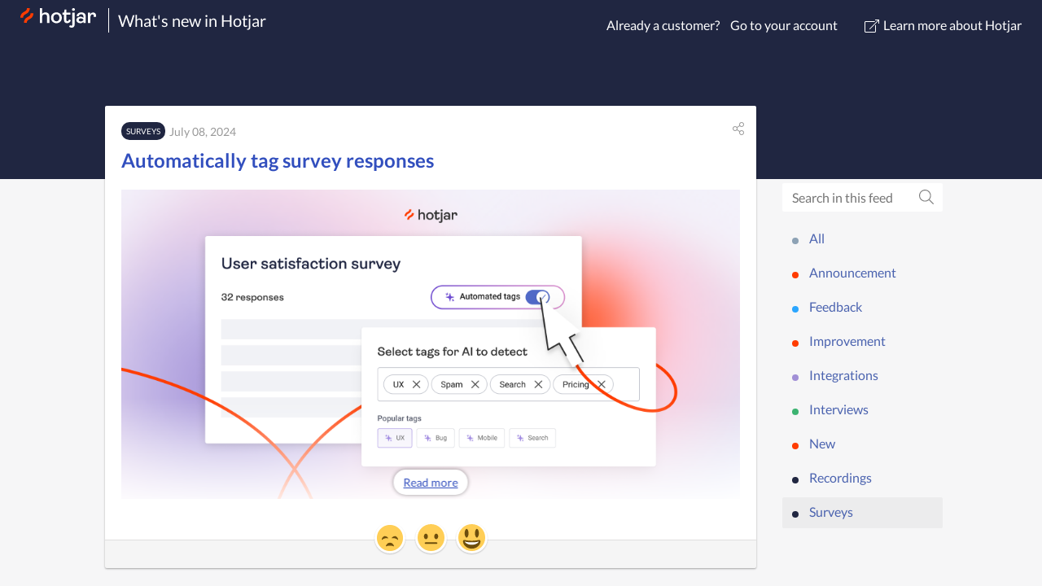

--- FILE ---
content_type: text/html;charset=utf-8
request_url: https://www.hotjar.com/updates/en?category=surveys&role=s_HCWoPasV913%3Bs_iSDiKvEm1499%3Bs_pJcjHVwD740%3Bs_OAVVeiyc1497%3Bs_FGIHmgxX20931%3Bs_BBKvqAbk2285%3Bs_mqLymRsT1519
body_size: 7970
content:


<!DOCTYPE html>
<html lang="en" data-powered-by="====  Powered by Beamer - www.getbeamer.com  ====">
<head>
<!-- Metatags -->


<meta charset="utf-8">

<meta http-equiv="Content-Security-Policy" content="upgrade-insecure-requests">

<META HTTP-EQUIV="CACHE-CONTROL" CONTENT="max-age=60, public">
<title>What's new in Hotjar</title>
<meta name="description" content="Hotjar makes it easy to go beyond traditional web analytics and understand what users are really doing on your site.. Changelog and newsfeed.">
<meta name="keywords" content="What's, Hotjar, changelog, newsfeed, feed, news, roadmap">
<meta name="referrer" content="always">
<meta lang='en'>


<link rel="alternate" hreflang='en' href="en" />

<link rel="alternate" hreflang='de' href="de" />

<link rel="alternate" hreflang='es' href="es" />

<link rel="alternate" hreflang='br' href="br" />


<meta http-equiv="content-type" content="text/html; charset=utf-8">
<meta http-equiv="content-language" content="en">
<meta name="viewport" content="width=device-width, initial-scale=1">
<link rel="canonical" href="https://www.hotjar.com/updates/en"> 


<meta content="index, follow">


<!-- Open Graph -->
<meta property="og:locale" content="en">
<meta property="og:title" content="What's new in Hotjar">
<meta property="og:url" content="https://www.hotjar.com/updates/en">
<meta property="og:site_name" content="What's new in Hotjar">
<meta property="og:description" content="Hotjar makes it easy to go beyond traditional web analytics and understand what users are really doing on your site.">
<meta property="og:type" content="article">

	<meta property="og:image" content="https://static.getbeamer.com/zeKLgqli17986/logo_5601.png">



<meta property="fb:app_id" content="213351392791601"/>

<!-- Twitter Card -->

	<meta name="twitter:card" content="summary_large_image">



<meta name="twitter:description" content="Hotjar makes it easy to go beyond traditional web analytics and understand what users are really doing on your site.">
<meta name="twitter:title" content="What's new in Hotjar">

	<meta name="twitter:image" content="https://static.getbeamer.com/zeKLgqli17986/logo_5601.png">


<link href="https://app.getbeamer.com/styles/styles.css?v=5" rel="stylesheet" type="text/css" />
<style type="text/css">
	


.featureTitle a, .featureAction a, .featureContent a {
	color: #324fbe !important;
}



body:not(.inapp) .header, body:not(.inapp) .news .cover, body:not(.inapp) .modeTab.widgetMode {
	background-color: #202641 !important;
}


.headerTitle, .headerTitle a, .headerMention a, .headerSubtitle, body:not(.inapp) .modeTab .modeButton {
	color: #ffffff !important;
}
.headerClose svg, .headerNav svg {
	fill: #ffffff !important;
}
.actionlist .subscribeAction a.actionlink, .actionlist .requestAction a.actionlink, .actionList #createButton a.actionlink {
	color: #ffffff !important;
	border-color: #ffffff !important;
}
.actionlist .subscribeAction a.actionlink:hover, .actionlist .requestAction a.actionlink:hover, .actionList #createButton a.actionlink:hover {
	background: #ffffff !important;
	color: #202641 !important;
}


.headerTitle, .headerSubtitle, .featureTitle {
	font-size: 20px !important;
}


.feature, .feedbackSubmited {
	color: #1c1c1c !important;
}


.feature {
	background: #ffffff !important;
}
.feature.hasReadMore .featureContent:after {
	background: transparent;
	background: -webkit-gradient(linear, left top, left bottom, from(rgba(255,255,255,0)), to(#ffffff));
	background: -webkit-linear-gradient(top, rgba(255,255,255,0), #ffffff);
	background: -moz-linear-gradient(top, rgba(255,255,255,0), #ffffff);
	background: -o-linear-gradient(top, rgba(255,255,255,0), #ffffff);
	background: linear-gradient(top, rgba(255,255,255,0), #ffffff);
	filter: progid:DXImageTransform.Microsoft.gradient( startColorstr='#ffffff', endColorstr='#ffffff', GradientType=0);
	-ms-filter: "filter: progid:DXImageTransform.Microsoft.gradient( startColorstr='#ffffff', endColorstr='#ffffff', GradientType=0);";
}


.news, .poweredFooter {
	background-color: #f6f6f7 !important;
}


.featureTitle a, .featureAction a {
	color: #324fbe !important;
}
.featureAction svg {
	fill: #324fbe !important;
}

.backButton {
	color: #324fbe !important;
}

.backButtonIcon {
	fill: #324fbe !important;
}


.featureDate .date, .featureDate span {
	color: #999999 !important;
}




.category.categoryNew, .catItem .ico.new {
	background: #ff3c00 !important;
}


.category.categoryImprovement, .catItem .ico.improvement {
	background: #ff3c00 !important;
}


.category.categoryFix, .catItem .ico.fix {
	background: #324fbe !important;
}


.category.categoryComingSoon, .catItem .ico.comingsoon {
	background: #a6a8b3 !important;
}


.category.categoryAnnouncement, .catItem .ico.announcement {
	background: #ff3c00 !important;
}


	
		
	
		
	
		
	
		
	
		
	
		
	
		
	
		
	



.featureContent, .featureAction {
	font-size: 16px !important;
}
.featureAction svg {
	width: 16px !important;
	height: 16px !important;
}


body.inapp .header, body.inapp .news .cover {
	background-color: #324fbe !important;
}



.standalone .header .publicLogo.custom {
	background-image: url('https://static.getbeamer.com/zeKLgqli17986/logo_5601.png')!important;
}


	
		body[data-link-mode="button"] .featureAction a {
			
			background: #202641 !important;
			
			
			color: #ffffff !important;
			
		}
		
		body[data-link-mode="button"] .featureAction a:hover,
		body[data-link-mode="button"] .featureAction a:active,
		body[data-link-mode="button"] .featureAction a:focus {	
			
			background: #202641 !important;
			filter: brightness(1.15);
			
			
			color: #ffffff !important;
				
		}
	
	.feature.boostedAnnouncementPopup .featureAction a {
		
		background: #202641 !important;
		
		
		color: #ffffff !important;
		
	}
	
	.feature.boostedAnnouncementPopup .featureAction a:hover,
	.feature.boostedAnnouncementPopup .featureAction a:active,
	.feature.boostedAnnouncementPopup .featureAction a:focus {	
		
		background: #202641 !important;
		filter: brightness(1.15);
		
		
		color: #ffffff !important;
			
	}

	.scrollPrompt {
		
		background: #202641 !important;
		
		
		color: #ffffff !important;
		
	}
	.scrollPrompt:hover {	
		
		background: #202641 !important;
		filter: brightness(1.15);
		
		
		color: #ffffff !important;
			
	}



	

	

	

	

	

	

	

	

</style>

	<link href="https://app.getbeamer.com/productCustomCss?product=zeKLgqli17986&_a=2848" rel="stylesheet" type="text/css" />


	<style media="screen" type="text/css">
		.header.standard {
		    visibility: hidden !important;
		}
	</style>

<link href="https://app.getbeamer.com/styles/public.css?v=f2" rel="stylesheet" type="text/css" />

	<link rel="shortcut icon" href="https://static.getbeamer.com/zeKLgqli17986/logo_small_5603.png" type="image/x-icon"/>




	<link rel="next" href="https://www.hotjar.com/updates/en?page=1" />


<script src="https://app.getbeamer.com/js/jquery/jquery-3.6.0.min.js" defer></script>

	<script src="https://app.getbeamer.com/js/perfect-scrollbar.jquery.min.js" defer></script>

<script type="text/javascript" src="https://app.getbeamer.com/js/scroll.jquery.js" defer></script>

	<script type="text/javascript" src="https://app.getbeamer.com/js/highlight.pack.js" defer></script>

<script type="text/javascript" src="https://app.getbeamer.com/js/emoji.js?v=4" defer></script>

<script type="text/javascript" src="https://app.getbeamer.com/js/mark.min.js" defer></script>
<script type="text/javascript" src="https://app.getbeamer.com/js/human.js?v=2" defer></script>
<script type="text/javascript" src="https://app.getbeamer.com/js/beamer.js?v=9" onload="BeamerEmbed.init(true, false, true);" defer></script>

<script>
	
	var _changelogView = true;
	var _roadmapView = false;
	var _featureRequestsView = false;
	var _focus = false;
	var _comment = false;
	var _preview = "false";
	var _product_id = "zeKLgqli17986";
	var _lastViewDate = "2025-01-24T11:02:25.869Z";
	var _lastFeatureRequestsAccessDate = "";
	var _lastRoadmapAccessDate = "";
	var _ignoreUrlParameters = false;
	var _followLinks = true;
	var _hasNonLatinLanguage = false;
	
	
		var _featureMonth;
	
	
	
		var _forceFilter;
	
	
	
		var _theme;
	
	
	
		var _headerColor;
	
	
		var _standaloneLogoUrl = "https:\/\/static.getbeamer.com\/zeKLgqli17986\/logo_5601.png";
	
	
	
	
		var _productName;
	
	
		var _language = "EN";
	
	
	
		var _userId = 'bd4259d2-9024-4f7b-9186-37fe36e10e59';
	
	
	
	
	
	
		var _customUserId;
	
	
		var _category = "surveys";
	
	
	
		var _publicPage = true;
	
	
	
		var _post = "false";
	
	
	
		var _basePath = "https://www.hotjar.com/updates/en";
	
	
	
		var _featureRequestsBasePath = "https://www.hotjar.com/updates/ideas/en";
	
	
	
		var _roadmapBasePath = "https://www.hotjar.com/updates/roadmap/en";
	
	
	
	
		var _postUrl;
	
	
	
		var _search;
	
	
	
		var _sort;
	
	var _hasEmail = false;
	
	
		var _noPostsLabel = "No posts to display yet";
	
	
	var _noFeatureRequestsLabel = "No ideas to display yet";
	var _shouldLoadNews = true;
	var _page = 0;
	var _inApp = false;
	var _addUtmParameters = true;
	var _feedbackEmpty = "Comment can\'t be empty";
	var _useCustomPushDomain = false;
	var _multilineFeedback = false;
	var _enableAutofocusComments = true;

	var _showEmailPrompt = false;
	var _accessibilityMode = false;
	var _forceNativeScroll = false;
	
	
		var _descriptionId;
	
	
	
	
		var _shouldInitContainerScroll = true;
	
	
</script>

	<script>
    (function(h,o,t,j,a,r){
        h.hj=h.hj||function(){(h.hj.q=h.hj.q||[]).push(arguments)};
        h._hjSettings={hjid:3053881,hjsv:6};
        a=o.getElementsByTagName('head')[0];
        r=o.createElement('script');r.async=1;
        r.src=t+h._hjSettings.hjid+j+h._hjSettings.hjsv;
        a.appendChild(r);
    })(window,document,'https://static.hotjar.com/c/hotjar-','.js?sv=');
</script>

</head>
<body class="standalone " data-link-mode="button" data-mode="changelog">
	
	
		<div class="header dark solid headerPro">
 	<a class="headerProHeading" href="https://www.hotjar.com/updates/">
	 	<div class="headerProLogo">
			<svg width="93" height="24" viewBox="0 0 93 24" fill="none" xmlns="http://www.w3.org/2000/svg">
<path d="M6.59447 7.3608C8.6715 6.20285 11.5162 4.61658 11.5162 0H8.07163C8.07163 2.58299 6.81853 3.2816 4.92168 4.33915C2.84466 5.49753 0 7.08309 0 11.7001H3.44452C3.44452 9.11696 4.69762 8.41836 6.59447 7.3608Z" fill="#FF3C00"/>
<path d="M12.5558 6.29993C12.5558 8.88306 11.3027 9.58166 9.40581 10.6391C7.32934 11.797 4.48413 13.383 4.48413 18H7.92851C7.92851 15.4169 9.18161 14.7183 11.0785 13.6607C13.1555 12.5028 16 10.9169 16 6.29993H12.5558Z" fill="#FF3C00"/>
<path d="M24 18.1962V0.0261841H26.8392V7.18953C27.7332 5.86542 29.0742 5.20314 30.862 5.20267C32.3869 5.20267 33.5657 5.65144 34.3985 6.54898C35.2312 7.44652 35.6476 8.69708 35.6477 10.3007V18.1962H32.8085V10.6928C32.8085 8.61898 31.8795 7.58193 30.0213 7.58165C29.0921 7.58165 28.3296 7.86052 27.7339 8.41826C27.1383 8.976 26.8402 9.76033 26.8396 10.7713V18.1959L24 18.1962Z" fill="white"/>
<path d="M49.0649 16.6279C47.8029 17.8828 46.2166 18.5102 44.306 18.5102C42.3955 18.5102 40.8047 17.8828 39.5337 16.6279C38.2628 15.3729 37.6273 13.7779 37.6274 11.8429C37.6275 9.90786 38.2629 8.31754 39.5337 7.07192C40.8045 5.82601 42.3953 5.20292 44.306 5.20264C46.2168 5.20235 47.8031 5.82545 49.0649 7.07192C50.3272 8.31829 50.9583 9.90861 50.9582 11.8429C50.9581 13.7771 50.327 15.3721 49.0649 16.6279ZM41.6109 15.0329C42.2853 15.8172 43.1837 16.2094 44.306 16.2094C45.4284 16.2094 46.3267 15.8172 47.001 15.0329C47.6756 14.2487 48.013 13.1853 48.0133 11.8429C48.0133 10.5184 47.6715 9.46393 46.9879 8.6795C46.3043 7.89507 45.4104 7.5029 44.306 7.503C43.184 7.503 42.2856 7.89079 41.6109 8.66638C40.9363 9.44196 40.5988 10.5006 40.5986 11.8423C40.5986 13.1853 40.9361 14.2489 41.6109 15.0329Z" fill="white"/>
<path d="M57.5312 18.5098C54.9191 18.5098 53.6131 17.1154 53.6131 14.3267V7.8954H51.6416V5.51642H53.6925L54.3499 1.77856H56.4793V5.51642H61.5539V7.8954H56.4795V14.2484C56.4795 15.4163 56.909 16.0002 57.7678 16.0001C58.5739 16.0001 59.3013 15.268 59.9501 13.8039L62.1589 14.9282C61.0718 17.3162 59.5292 18.5101 57.5312 18.5098Z" fill="white"/>
<path d="M63.0709 24C61.8088 24 60.7658 23.6514 59.942 22.9542L60.9938 20.7321C61.5023 21.3243 62.0545 21.6208 62.6503 21.6213C63.439 21.6213 63.8334 21.1159 63.8334 20.1051V5.5164H66.6725V20.1566C66.6725 21.5162 66.3351 22.4966 65.6602 23.0978C64.9854 23.699 64.1223 23.9997 63.0709 24ZM65.2532 3.37243C64.7864 3.38818 64.3325 3.21896 63.9911 2.90197C63.8269 2.74811 63.6975 2.56134 63.6114 2.35401C63.5254 2.14669 63.4845 1.92354 63.4917 1.69935C63.4854 1.47333 63.5266 1.24848 63.6125 1.03915C63.6985 0.829825 63.8275 0.64062 63.9911 0.483608C64.3344 0.172467 64.7821 0 65.2466 0C65.7111 0 66.1589 0.172467 66.5022 0.483608C66.6693 0.638668 66.8014 0.827208 66.8898 1.03678C66.9781 1.24635 67.0208 1.47218 67.0149 1.69935C67.0191 1.92242 66.9755 2.14381 66.8871 2.34887C66.7987 2.55393 66.6675 2.73798 66.5022 2.88884C66.3363 3.04723 66.1405 3.17148 65.9262 3.25446C65.7119 3.33745 65.4832 3.37754 65.2532 3.37243Z" fill="white"/>
<path d="M73.7248 18.5099C72.2696 18.5099 71.0908 18.1483 70.1883 17.425C69.2859 16.7017 68.8345 15.7303 68.8344 14.5106C68.8344 13.3952 69.3032 12.4495 70.241 11.6735C71.1788 10.8974 72.3576 10.5096 73.7773 10.5101C75.2323 10.5101 76.4593 10.972 77.4585 11.8958V10.3531C77.4585 9.44712 77.2262 8.74559 76.7616 8.24854C76.297 7.7515 75.6353 7.50312 74.7766 7.5034C73.0413 7.5034 71.9633 8.38353 71.5425 10.1438L68.9394 9.59486C69.2896 8.23546 69.982 7.1636 71.0167 6.37926C72.0514 5.59493 73.3397 5.20276 74.8816 5.20276C76.5646 5.20276 77.8924 5.64287 78.8651 6.5231C79.8378 7.40332 80.3243 8.68866 80.3244 10.3791V18.1963H77.5635V16.6012C76.6342 17.8739 75.3547 18.5101 73.7248 18.5099ZM74.2501 16.4184C75.5122 16.4184 76.5817 15.791 77.4583 14.5362V14.1436C76.5816 13.0979 75.5122 12.5751 74.2501 12.5751C73.514 12.5751 72.9177 12.7539 72.4614 13.1115C72.2457 13.2696 72.0711 13.4766 71.9522 13.7153C71.8332 13.954 71.7734 14.2176 71.7777 14.484C71.7708 14.7531 71.8279 15.0201 71.9445 15.2632C72.061 15.5063 72.2336 15.7185 72.4483 15.8826C72.8962 16.2399 73.497 16.4185 74.2506 16.4184H74.2501Z" fill="white"/>
<path d="M83.0876 18.1962V5.51644H85.8485V7.71249C86.5494 6.10909 87.7589 5.30735 89.4769 5.30725C90.4933 5.30725 91.3347 5.63839 92.0011 6.30068C92.6676 6.96297 93.0005 7.85185 92.9999 8.96733C92.9929 9.63495 92.8775 10.2971 92.6581 10.9281L90.0551 10.6667C90.1085 10.3202 90.1436 9.97115 90.1602 9.62101C90.1602 8.31384 89.6169 7.66021 88.5302 7.66012C87.7938 7.66012 87.1759 8.04791 86.6765 8.8235C86.1771 9.59908 85.9273 10.6231 85.927 11.8955V18.1962H83.0876Z" fill="white"/>
</svg>
</div>
		<div class="headerProTitle">What's new in Hotjar</div>
	</a>
	<div class="headerProActions">
		<span class="headerProAction">
			Already a customer? <a class="custom_header_link_underline" href="https://insights.hotjar.com/login">Go to your account</a>
		</span>
		<span class="headerProAction">
			<a href="https://www.hotjar.com/">
				<div class="headerProIcon">
					<svg version="1.1" id="Layer_1" xmlns="http://www.w3.org/2000/svg" xmlns:xlink="http://www.w3.org/1999/xlink" x="0px" y="0px" viewBox="0 0 33.8 30" style="enable-background:new 0 0 33.8 30;" xml:space="preserve">
						<path d="M11.5,22c-0.3-0.3-0.3-0.7,0-1L30.4,2l0,0l-5.3,0c-0.4,0-0.7-0.3-0.7-0.7V0.7c0-0.4,0.3-0.7,0.7-0.7l8,0 c0.4,0,0.7,0.3,0.7,0.7l0,8c0,0.4-0.3,0.7-0.7,0.7h-0.6c-0.4,0-0.7-0.3-0.7-0.7l0-5.3l0,0L12.8,22.3c-0.3,0.3-0.7,0.3-1,0L11.5,22 L11.5,22z M25,12.8l-0.5,0.5c-0.1,0.1-0.2,0.3-0.2,0.5v13.4c0,0.5-0.4,0.9-0.9,0.9H2.8c-0.5,0-0.9-0.4-0.9-0.9V6.6 c0-0.5,0.4-0.9,0.9-0.9h19.9c0.2,0,0.4-0.1,0.5-0.2L23.7,5c0.4-0.4,0.1-1.2-0.5-1.2H2.8C1.3,3.8,0,5,0,6.6v20.6 C0,28.7,1.3,30,2.8,30h20.6c1.6,0,2.8-1.3,2.8-2.8V13.3C26.2,12.7,25.5,12.4,25,12.8z"/>
					</svg>
				</div>
				Learn more about Hotjar
			</a>
		</span>
	</div>
</div>
	
	<div class="header dark standard solid">
		<nav class="nav actions">
			<div class="actionsContent">
				
				
					
					
						<a class="publicLogo custom" href="https://www.hotjar.com/updates/en" aria-label="Hotjar"></a>
					
				
				<ul class="actionlist">
					
						<li class="action searchAction">
							<div class="headerNav" tabindex=0 onclick="BeamerEmbed.showSearch();" onkeypress="BeamerEmbed.showSearch();" role="button" aria-label="Search">
								<svg version="1.1" id="Layer_1" xmlns="http://www.w3.org/2000/svg" xmlns:xlink="http://www.w3.org/1999/xlink" x="0px" y="0px" width="26px" height="26px" viewBox="0 0 26 26" enable-background="new 0 0 26 26" xml:space="preserve">
									<path d="M23.849,22.147l-5.218-5.217c-0.097-0.099-0.225-0.15-0.365-0.15H17.7c1.354-1.568,2.174-3.609,2.174-5.844
									C19.874,6,15.874,2,10.937,2C6,2,2,6,2,10.937c0,4.938,4,8.938,8.937,8.938c2.234,0,4.275-0.82,5.844-2.174v0.565
									c0,0.141,0.058,0.269,0.15,0.365l5.217,5.218c0.2,0.201,0.527,0.201,0.73,0l0.971-0.971C24.05,22.675,24.05,22.348,23.849,22.147z
									 M10.937,17.812c-3.798,0-6.875-3.076-6.875-6.875c0-3.798,3.077-6.875,6.875-6.875c3.799,0,6.875,3.077,6.875,6.875
									C17.812,14.735,14.735,17.812,10.937,17.812z"></path>
								</svg>
							</div>
						</li>
					
					
					
					
						
							<li class="action">
								<select name="language" id="language" class="langSelect" onchange="BeamerEmbed.selectLanguage(this);">
    <option value="EN" selected="selected">EN</option>
    <option value="DE">DE</option>
    <option value="ES">ES</option>
    <option value="BR">BR</option>


</select>


							</li>
						
                        
                        
						
					
					
				</ul>
			</div>
		</nav>
		<h1 class="headerTitle">
			
			
			
				
				
					<a href="https://www.hotjar.com/updates/en">
						
							What's new in
						
						
						
							
							
								 Hotjar
							
						
					</a>
				
				
			
		</h1>
		<h2 class="headerSubtitle">
			
				
					Hotjar makes it easy to go beyond traditional web analytics and understand what users are really doing on your site.
				
				
				
			
		</h2>
	</div>
	
		<div class="streamSearch">
			<div class="streamSearchBack" onclick="clearSearch();" onkeypress="clearSearch();" tabindex="0" role="button" aria-label="Clear search">
				<svg version="1.1" id="Layer_1" xmlns="http://www.w3.org/2000/svg" xmlns:xlink="http://www.w3.org/1999/xlink" x="0px" y="0px" width="26px" height="26px" viewBox="0 0 26 26" enable-background="new 0 0 26 26" xml:space="preserve">
					<path d="M7.756,1.935L6.75,2.94c-0.238,0.238-0.238,0.624,0,0.861L15.927,13L6.75,22.198
					c-0.238,0.237-0.238,0.624,0,0.861l1.006,1.006c0.238,0.237,0.624,0.237,0.861,0l10.635-10.634c0.237-0.238,0.237-0.625,0-0.862
					L8.617,1.935C8.379,1.697,7.994,1.697,7.756,1.935z"></path>
				</svg>
			</div>
			
			
				
					
				
				
			
	    	<input type="text" class="streamSearchInput" onfocus='BeamerEmbed.showSearch();' placeholder="Search in this feed" aria-label="Search in this feed">
	    	
	    		<div class="streamSearchIcon">
					<svg version="1.1" id="Layer_1" xmlns="http://www.w3.org/2000/svg" xmlns:xlink="http://www.w3.org/1999/xlink" x="0px" y="0px" width="26px" height="26px" viewBox="0 0 26 26" enable-background="new 0 0 26 26" xml:space="preserve">
						<path d="M23.849,22.147l-5.218-5.217c-0.097-0.099-0.225-0.15-0.365-0.15H17.7c1.354-1.568,2.174-3.609,2.174-5.844
						C19.874,6,15.874,2,10.937,2C6,2,2,6,2,10.937c0,4.938,4,8.938,8.937,8.938c2.234,0,4.275-0.82,5.844-2.174v0.565
						c0,0.141,0.058,0.269,0.15,0.365l5.217,5.218c0.2,0.201,0.527,0.201,0.73,0l0.971-0.971C24.05,22.675,24.05,22.348,23.849,22.147z
						 M10.937,17.812c-3.798,0-6.875-3.076-6.875-6.875c0-3.798,3.077-6.875,6.875-6.875c3.799,0,6.875,3.077,6.875,6.875
						C17.812,14.735,14.735,17.812,10.937,17.812z"></path>
					</svg>
					<svg onclick="clearSearchInput();" xmlns="http://www.w3.org/2000/svg" width="24" height="24" viewBox="0 0 24 24">
						<path d="M19 6.41L17.59 5 12 10.59 6.41 5 5 6.41 10.59 12 5 17.59 6.41 19 12 13.41 17.59 19 19 17.59 13.41 12z"></path>
						<path d="M0 0h24v24H0z" fill="none"></path>
					</svg>
		    	</div>
	    	
	    	
	    </div>
	
	<div class="panel" id="panel-nav">
		<nav class="nav streamNav">
			
			
				

<div class="streamCats singleCategory">
    <ul class="streamCatsList">
    	 
    		
    			<li class="catItem">
			    	<a class="catItemLink" href="https://www.hotjar.com/updates/en?all&role=s_HCWoPasV913%3Bs_iSDiKvEm1499%3Bs_vpHgYNpM22169%3Bs_pJcjHVwD740%3Bs_OAVVeiyc1497%3Bs_FGIHmgxX20931%3Bs_XEUvmyLg48060%3Bs_CKbosmFb48061%3Bs_BBKvqAbk2285%3Bs_mqLymRsT1519%3Bs_LVwlmbqE21180"" href="javascript:void(0)">
			    		<i class="ico"></i>
			    		<span class="catItemName">
			    			
				    			All
				    		
				    		
			    		</span>
			    	</a>
			    </li>
    		
			
				
<li class="catItem category_announcement">
	
		<a class="category_announcement catItemLink" href="https://www.hotjar.com/updates/en?category=announcement&role=s_HCWoPasV913%3Bs_iSDiKvEm1499%3Bs_vpHgYNpM22169%3Bs_pJcjHVwD740%3Bs_OAVVeiyc1497%3Bs_FGIHmgxX20931%3Bs_XEUvmyLg48060%3Bs_CKbosmFb48061%3Bs_BBKvqAbk2285%3Bs_mqLymRsT1519%3Bs_LVwlmbqE21180" href="javascript:void(0)">
	
	
		
		
			
		
		
			<i class="ico announcement"></i>
		
		
		<span class="catItemName">
			
			
				announcement
			
		</span>
	</a>
</li>
			
				
<li class="catItem category_feedback">
	
		<a class="category_feedback catItemLink" href="https://www.hotjar.com/updates/en?category=feedback&role=s_HCWoPasV913%3Bs_iSDiKvEm1499%3Bs_vpHgYNpM22169%3Bs_pJcjHVwD740%3Bs_OAVVeiyc1497%3Bs_FGIHmgxX20931%3Bs_XEUvmyLg48060%3Bs_CKbosmFb48061%3Bs_BBKvqAbk2285%3Bs_mqLymRsT1519%3Bs_LVwlmbqE21180" href="javascript:void(0)">
	
	
		
			
		
		
		
			<i class="ico color-9" style="background: #2ba6ff;"></i>
		
		
		<span class="catItemName">
			
			
				feedback
			
		</span>
	</a>
</li>
			
				
<li class="catItem category_improvement">
	
		<a class="category_improvement catItemLink" href="https://www.hotjar.com/updates/en?category=improvement&role=s_HCWoPasV913%3Bs_iSDiKvEm1499%3Bs_vpHgYNpM22169%3Bs_pJcjHVwD740%3Bs_OAVVeiyc1497%3Bs_FGIHmgxX20931%3Bs_XEUvmyLg48060%3Bs_CKbosmFb48061%3Bs_BBKvqAbk2285%3Bs_mqLymRsT1519%3Bs_LVwlmbqE21180" href="javascript:void(0)">
	
	
		
		
			
		
		
			<i class="ico improvement"></i>
		
		
		<span class="catItemName">
			
			
				improvement
			
		</span>
	</a>
</li>
			
				
<li class="catItem category_integrations">
	
		<a class="category_integrations catItemLink" href="https://www.hotjar.com/updates/en?category=integrations&role=s_HCWoPasV913%3Bs_iSDiKvEm1499%3Bs_vpHgYNpM22169%3Bs_pJcjHVwD740%3Bs_OAVVeiyc1497%3Bs_FGIHmgxX20931%3Bs_XEUvmyLg48060%3Bs_CKbosmFb48061%3Bs_BBKvqAbk2285%3Bs_mqLymRsT1519%3Bs_LVwlmbqE21180" href="javascript:void(0)">
	
	
		
			
		
		
		
			<i class="ico color-3" style="background: #a18fd6;"></i>
		
		
		<span class="catItemName">
			
			
				integrations
			
		</span>
	</a>
</li>
			
				
<li class="catItem category_interviews">
	
		<a class="category_interviews catItemLink" href="https://www.hotjar.com/updates/en?category=interviews&role=s_HCWoPasV913%3Bs_iSDiKvEm1499%3Bs_vpHgYNpM22169%3Bs_pJcjHVwD740%3Bs_OAVVeiyc1497%3Bs_FGIHmgxX20931%3Bs_XEUvmyLg48060%3Bs_CKbosmFb48061%3Bs_BBKvqAbk2285%3Bs_mqLymRsT1519%3Bs_LVwlmbqE21180" href="javascript:void(0)">
	
	
		
			
		
		
		
			<i class="ico color-6" style="background: #3cb371;"></i>
		
		
		<span class="catItemName">
			
			
				interviews
			
		</span>
	</a>
</li>
			
				
<li class="catItem category_new">
	
		<a class="category_new catItemLink" href="https://www.hotjar.com/updates/en?category=new&role=s_HCWoPasV913%3Bs_iSDiKvEm1499%3Bs_vpHgYNpM22169%3Bs_pJcjHVwD740%3Bs_OAVVeiyc1497%3Bs_FGIHmgxX20931%3Bs_XEUvmyLg48060%3Bs_CKbosmFb48061%3Bs_BBKvqAbk2285%3Bs_mqLymRsT1519%3Bs_LVwlmbqE21180" href="javascript:void(0)">
	
	
		
		
			
		
		
			<i class="ico new"></i>
		
		
		<span class="catItemName">
			
			
				new
			
		</span>
	</a>
</li>
			
				
<li class="catItem category_recordings">
	
		<a class="category_recordings catItemLink" href="https://www.hotjar.com/updates/en?category=recordings&role=s_HCWoPasV913%3Bs_iSDiKvEm1499%3Bs_vpHgYNpM22169%3Bs_pJcjHVwD740%3Bs_OAVVeiyc1497%3Bs_FGIHmgxX20931%3Bs_XEUvmyLg48060%3Bs_CKbosmFb48061%3Bs_BBKvqAbk2285%3Bs_mqLymRsT1519%3Bs_LVwlmbqE21180" href="javascript:void(0)">
	
	
		
			
		
		
		
			<i class="ico color-8" style="background: #202641;"></i>
		
		
		<span class="catItemName">
			
			
				recordings
			
		</span>
	</a>
</li>
			
				
<li class="catItem category_surveys">
	
		<a class="category_surveys catItemLink active" href="https://www.hotjar.com/updates/en?category=surveys&role=s_HCWoPasV913%3Bs_iSDiKvEm1499%3Bs_vpHgYNpM22169%3Bs_pJcjHVwD740%3Bs_OAVVeiyc1497%3Bs_FGIHmgxX20931%3Bs_XEUvmyLg48060%3Bs_CKbosmFb48061%3Bs_BBKvqAbk2285%3Bs_mqLymRsT1519%3Bs_LVwlmbqE21180" href="javascript:void(0)">
	
	
		
			
		
		
		
			<i class="ico color-5" style="background: #202641;"></i>
		
		
		<span class="catItemName">
			
			
				surveys
			
		</span>
	</a>
</li>
			
			
		
    	
    </ul>
</div>

			
		</nav>
	</div>
	<div class="container" tabindex="-1">
		<div class="news">
			<div class="cover header dark solid"></div>
			<div class="stream">
				
				
					
					
					<div class="streamContent" role="list">
						
						
						<div id="firstResults">
							
							
								
								<div class="feature mockup">
	<div class="featureDate">
		<div class="category"></div>
		<span></span>
	</div>
	<h3 class="featureTitle">
		<a class="redirected"></a>
	</h3>
	<div class="featureContent"></div>
</div>
<div class="feature mockup">
	<div class="featureDate">
		<div class="category"></div>
		<span></span>
	</div>
	<h3 class="featureTitle">
		<a class="redirected"></a>
	</h3>
	<div class="featureContent"></div>
</div>
<div class="feature mockup">
	<div class="featureDate">
		<div class="category"></div>
		<span></span>
	</div>
	<h3 class="featureTitle">
		<a class="redirected"></a>
	</h3>
	<div class="featureContent"></div>
</div>
								
								
							
						</div>
					</div>	
					<nav class="nav streamNav sticky sticker"  style="margin-top:-35px;">
						
						
						
						    <div class="streamSearch">
						    	<input type="text" class="streamSearchInput" data-category="surveys" placeholder="Search in this feed">
						    	<div class="streamSearchIcon">
									<svg version="1.1" id="Layer_1" xmlns="http://www.w3.org/2000/svg" xmlns:xlink="http://www.w3.org/1999/xlink" x="0px" y="0px" width="40px" height="40px" viewBox="460 260 40 40" enable-background="new 460 260 40 40" xml:space="preserve"><path d="M499.738,297.637l-10.077-10.077c-0.18-0.18-0.414-0.273-0.664-0.273h-0.805c2.679-2.898,4.319-6.766,4.319-11.023 c0-8.976-7.272-16.249-16.249-16.249c-8.976,0-16.249,7.273-16.249,16.249c0,8.977,7.273,16.249,16.249,16.249 c4.258,0,8.125-1.641,11.023-4.312v0.797c0,0.25,0.102,0.484,0.273,0.663l10.077,10.078c0.367,0.367,0.961,0.367,1.328,0 l0.773-0.773C500.105,298.598,500.105,298.004,499.738,297.637z M476.263,290.012c-7.601,0-13.749-6.147-13.749-13.749 c0-7.601,6.148-13.749,13.749-13.749c7.602,0,13.749,6.148,13.749,13.749C490.012,283.864,483.864,290.012,476.263,290.012z"/></svg>
						    	</div>
						    </div>
						    

<div class="streamCats singleCategory">
    <ul class="streamCatsList">
    	 
    		
    			<li class="catItem">
			    	<a class="catItemLink" href="https://www.hotjar.com/updates/en?all&role=s_HCWoPasV913%3Bs_iSDiKvEm1499%3Bs_vpHgYNpM22169%3Bs_pJcjHVwD740%3Bs_OAVVeiyc1497%3Bs_FGIHmgxX20931%3Bs_XEUvmyLg48060%3Bs_CKbosmFb48061%3Bs_BBKvqAbk2285%3Bs_mqLymRsT1519%3Bs_LVwlmbqE21180"" href="javascript:void(0)">
			    		<i class="ico"></i>
			    		<span class="catItemName">
			    			
				    			All
				    		
				    		
			    		</span>
			    	</a>
			    </li>
    		
			
				
<li class="catItem category_announcement">
	
		<a class="category_announcement catItemLink" href="https://www.hotjar.com/updates/en?category=announcement&role=s_HCWoPasV913%3Bs_iSDiKvEm1499%3Bs_vpHgYNpM22169%3Bs_pJcjHVwD740%3Bs_OAVVeiyc1497%3Bs_FGIHmgxX20931%3Bs_XEUvmyLg48060%3Bs_CKbosmFb48061%3Bs_BBKvqAbk2285%3Bs_mqLymRsT1519%3Bs_LVwlmbqE21180" href="javascript:void(0)">
	
	
		
		
			
		
		
			<i class="ico announcement"></i>
		
		
		<span class="catItemName">
			
			
				announcement
			
		</span>
	</a>
</li>
			
				
<li class="catItem category_feedback">
	
		<a class="category_feedback catItemLink" href="https://www.hotjar.com/updates/en?category=feedback&role=s_HCWoPasV913%3Bs_iSDiKvEm1499%3Bs_vpHgYNpM22169%3Bs_pJcjHVwD740%3Bs_OAVVeiyc1497%3Bs_FGIHmgxX20931%3Bs_XEUvmyLg48060%3Bs_CKbosmFb48061%3Bs_BBKvqAbk2285%3Bs_mqLymRsT1519%3Bs_LVwlmbqE21180" href="javascript:void(0)">
	
	
		
			
		
		
		
			<i class="ico color-9" style="background: #2ba6ff;"></i>
		
		
		<span class="catItemName">
			
			
				feedback
			
		</span>
	</a>
</li>
			
				
<li class="catItem category_improvement">
	
		<a class="category_improvement catItemLink" href="https://www.hotjar.com/updates/en?category=improvement&role=s_HCWoPasV913%3Bs_iSDiKvEm1499%3Bs_vpHgYNpM22169%3Bs_pJcjHVwD740%3Bs_OAVVeiyc1497%3Bs_FGIHmgxX20931%3Bs_XEUvmyLg48060%3Bs_CKbosmFb48061%3Bs_BBKvqAbk2285%3Bs_mqLymRsT1519%3Bs_LVwlmbqE21180" href="javascript:void(0)">
	
	
		
		
			
		
		
			<i class="ico improvement"></i>
		
		
		<span class="catItemName">
			
			
				improvement
			
		</span>
	</a>
</li>
			
				
<li class="catItem category_integrations">
	
		<a class="category_integrations catItemLink" href="https://www.hotjar.com/updates/en?category=integrations&role=s_HCWoPasV913%3Bs_iSDiKvEm1499%3Bs_vpHgYNpM22169%3Bs_pJcjHVwD740%3Bs_OAVVeiyc1497%3Bs_FGIHmgxX20931%3Bs_XEUvmyLg48060%3Bs_CKbosmFb48061%3Bs_BBKvqAbk2285%3Bs_mqLymRsT1519%3Bs_LVwlmbqE21180" href="javascript:void(0)">
	
	
		
			
		
		
		
			<i class="ico color-3" style="background: #a18fd6;"></i>
		
		
		<span class="catItemName">
			
			
				integrations
			
		</span>
	</a>
</li>
			
				
<li class="catItem category_interviews">
	
		<a class="category_interviews catItemLink" href="https://www.hotjar.com/updates/en?category=interviews&role=s_HCWoPasV913%3Bs_iSDiKvEm1499%3Bs_vpHgYNpM22169%3Bs_pJcjHVwD740%3Bs_OAVVeiyc1497%3Bs_FGIHmgxX20931%3Bs_XEUvmyLg48060%3Bs_CKbosmFb48061%3Bs_BBKvqAbk2285%3Bs_mqLymRsT1519%3Bs_LVwlmbqE21180" href="javascript:void(0)">
	
	
		
			
		
		
		
			<i class="ico color-6" style="background: #3cb371;"></i>
		
		
		<span class="catItemName">
			
			
				interviews
			
		</span>
	</a>
</li>
			
				
<li class="catItem category_new">
	
		<a class="category_new catItemLink" href="https://www.hotjar.com/updates/en?category=new&role=s_HCWoPasV913%3Bs_iSDiKvEm1499%3Bs_vpHgYNpM22169%3Bs_pJcjHVwD740%3Bs_OAVVeiyc1497%3Bs_FGIHmgxX20931%3Bs_XEUvmyLg48060%3Bs_CKbosmFb48061%3Bs_BBKvqAbk2285%3Bs_mqLymRsT1519%3Bs_LVwlmbqE21180" href="javascript:void(0)">
	
	
		
		
			
		
		
			<i class="ico new"></i>
		
		
		<span class="catItemName">
			
			
				new
			
		</span>
	</a>
</li>
			
				
<li class="catItem category_recordings">
	
		<a class="category_recordings catItemLink" href="https://www.hotjar.com/updates/en?category=recordings&role=s_HCWoPasV913%3Bs_iSDiKvEm1499%3Bs_vpHgYNpM22169%3Bs_pJcjHVwD740%3Bs_OAVVeiyc1497%3Bs_FGIHmgxX20931%3Bs_XEUvmyLg48060%3Bs_CKbosmFb48061%3Bs_BBKvqAbk2285%3Bs_mqLymRsT1519%3Bs_LVwlmbqE21180" href="javascript:void(0)">
	
	
		
			
		
		
		
			<i class="ico color-8" style="background: #202641;"></i>
		
		
		<span class="catItemName">
			
			
				recordings
			
		</span>
	</a>
</li>
			
				
<li class="catItem category_surveys">
	
		<a class="category_surveys catItemLink active" href="https://www.hotjar.com/updates/en?category=surveys&role=s_HCWoPasV913%3Bs_iSDiKvEm1499%3Bs_vpHgYNpM22169%3Bs_pJcjHVwD740%3Bs_OAVVeiyc1497%3Bs_FGIHmgxX20931%3Bs_XEUvmyLg48060%3Bs_CKbosmFb48061%3Bs_BBKvqAbk2285%3Bs_mqLymRsT1519%3Bs_LVwlmbqE21180" href="javascript:void(0)">
	
	
		
			
		
		
		
			<i class="ico color-5" style="background: #202641;"></i>
		
		
		<span class="catItemName">
			
			
				surveys
			
		</span>
	</a>
</li>
			
			
		
    	
    </ul>
</div>

						
					</nav>
				
			</div>
		</div>
		
	</div>
	
	

	
		
	
	

	
	
	
		
		
			<script>
				(function(i,s,o,g,r,a,m){i['GoogleAnalyticsObject']=r;i[r]=i[r]||function(){
				(i[r].q=i[r].q||[]).push(arguments)},i[r].l=1*new Date();a=s.createElement(o),
				m=s.getElementsByTagName(o)[0];a.async=1;a.src=g;m.parentNode.insertBefore(a,m)
				})(window,document,'script','https://www.google-analytics.com/analytics.js','ga');
				
				
					ga('create', 'UA-51401671-1', 'auto', 'clientTracker');
				
				
				ga('clientTracker.send', 'pageview');
				
					ga('clientTracker.send', 'event', 'Beamer', 'open', 'Hotjar');
				

				var _isUsingGoogleAnalytics = true;
			</script>
		
	
	
	
		<link href="https://app.getbeamer.com/styles/highlight-js.css" rel="stylesheet" type="text/css">
	
</body>
</html>


--- FILE ---
content_type: text/html;charset=utf-8
request_url: https://app.getbeamer.com/loadMoreNews?app_id=zeKLgqli17986&language=EN&user_id=bd4259d2-9024-4f7b-9186-37fe36e10e59&category=surveys&publicPage=true&post=false&basePath=https%3A%2F%2Fwww.hotjar.com%2Fupdates%2Fen&standaloneLogoUrl=https%3A%2F%2Fstatic.getbeamer.com%2FzeKLgqli17986%2Flogo_5601.png
body_size: 7740
content:




	
	
	<div role="listitem" data-description-id="64745816" data-post-title="Automatically tag survey responses"  data-redirect-links="false" data-links-in-new-window="true"data-link="https://insights.hotjar.com/sites/*/surveys/responses?utm_source=beamer&amp;utm_medium=pa&amp;utm_squad=cm&amp;utm_campaign=automatedtags&amp;utm_content=cta" class="feature category_surveys july read hasLink hasShare" id="feature64103089">
		
			<div class="featureDate">
				
					
						
						
							
							<div class="category color-5" style="background: #202641;">
								
									Surveys
								
								
							</div>
						
					
				
				
				
				
					<span>July 08, 2024</span>
				
			</div>
		
		
		
			<div class="featureControls">
				
					<div class="social featureControl" data-action="share">
						<div class="socialShare" onclick="BeamerEmbed.showSocialMenu(this)" onkeypress="BeamerEmbed.showSocialMenu(this)" tabindex="0" role="button" title="Share" aria-label="Share ('Automatically tag survey responses')"></div>
						<div class="socialOverlay"></div>
						<div class="socialList">
							<ul>
								<li><a target="_blank" href="https://www.facebook.com/dialog/share?app_id=213351392791601&amp;display=page&amp;href=https%3A%2F%2Fwww.hotjar.com%2Fupdates%2Fen%2Fautomatically-tag-survey-responses" class="shareLink" data-social="facebook">Facebook</a></li>
								<li><a target="_blank" href="https://twitter.com/intent/tweet?text=Automatically+tag+survey+responses&amp;url=https%3A%2F%2Fwww.hotjar.com%2Fupdates%2Fen%2Fautomatically-tag-survey-responses" class="shareLink" data-social="twitter">X</a></li>
								<li><a target="_blank" href="https://www.linkedin.com/shareArticle?source=Beamer&amp;mini=true&amp;title=Automatically+tag+survey+responses&amp;summary=
    
        


Some things in life are meant to be done by humans, not AI.

Like giving thoughtful feedback to a colleague. Writing a love letter to your sweetheart. Handling nuclear launch codes&amp;url=https%3A%2F%2Fwww.hotjar.com%2Fupdates%2Fen%2Fautomatically-tag-survey-responses" class="shareLink" data-social="linkedin">LinkedIn</a></li>
								<li><a target="_blank" href="https://api.whatsapp.com/send?text=https%3A%2F%2Fwww.hotjar.com%2Fupdates%2Fen%2Fautomatically-tag-survey-responses" class="shareLink" data-social="whatsapp">WhatsApp</a></li>
								<li><div onclick="BeamerEmbed.copyLink(this)" class="shareLink" data-social="copy">
									<span class="copyLink">
										
											Copy link
										
										
									</span>
									<span class="copiedLink" style="display: none;">
										
											Copy link
										
										
										<i></i>
									</span>
									<textarea>https://www.hotjar.com/updates/en/automatically-tag-survey-responses</textarea>
								</div></li>
							</ul>
						</div>
					</div>
				
				
					
					
				
			</div>
		
		<h3 class="featureTitle">
			
			
				
				
					
				
			
			
			
			
			
				
					
					
						<a href="https://www.hotjar.com/updates/en/automatically-tag-survey-responses"
							data-user-track="false">
							Automatically tag survey responses
						</a>
					
				
				
			
		</h3>
	
	<div class="featureContent">
		<div class="medium-insert-images"><figure class="">
    <img src="https://app.getbeamer.com/pictures?id=386644-77-9SwHvv70177-9Be-_vU11MO-_ve-_ve-_vWrvv73vv71UQe-_ve-_vQt_77-9Eu-_vRPvv73vv71sDj8.&amp;v=4" alt="Image #1" loading="lazy">
        
</figure></div><p>Some things in life are meant to be done by humans, not AI.</p><p>Like giving thoughtful feedback to a colleague. Writing a love letter to your sweetheart. Handling nuclear launch codes. You know, good old-fashioned human stuff.</p><p>Tagging survey responses is very much not one of those things. It’s exactly the sort of repetitive, tedious, yet important work that’s perfect for AI.</p><p class="">So, with this update, Hotjar can now tag your survey responses for you.</p><h2>Save time with automated survey tags</h2><p>No more messing about in Sheets or Excel tagging hundreds (or thousands) of responses manually.</p><p>Instead, go to your survey and turn on automated tags<i>.</i> You’ll be asked to enter some tags (like “bug” or “feature request”). Alternatively, you can choose from a list of commonly used ones.</p><p>AI will then analyze your existing responses and apply your chosen tags accordingly. And new responses will be tagged as they come in.</p><p class="">So you can get back to doing something more interesting, more creative, more human. Or you could do a bit more work—your call.</p><h2>Discover opportunities faster</h2><p class="">With this update, you’ll also be able to view a trend chart of tagged responses—let’s hope the “bug” line goes down over time.</p><div class="medium-insert-images"><figure class="">
    <img src="https://app.getbeamer.com/pictures?id=386645-G--_ve-_vUjvv70a77-9Au-_ve-_vUDvv70z77-977-9Ugnvv73vv73vv71j77-9Iu-_ve-_vR5L77-9Zu-_ve-_ve-_vQ..&amp;v=4" alt="Image #2" loading="lazy">
        
</figure></div><p>Whether you’re a product designer, product manager, marketer, or researcher, this update will make it easy to:</p><ul><li><p>Quantify feature requests you get through surveys</p></li><li><p class="">Analyze user feedback for new releases</p></li><li><p class="">Identify your most common bugs, issues, or conversion blockers</p></li></ul><p>Combined with Hotjar’s <a href="https://www.hotjar.com/updates/en/sentiment-analysis-in-surveys-pinpoint-issues-fast?utm_source=beamer&amp;utm_medium=pa&amp;utm_squad=cm&amp;utm_campaign=automatedtags&amp;utm_content=link" target="_blank" rel="noopener">sentiment analysis</a>, you’ll go from analysis to action faster than ever.</p><p class="">Automated tags in Surveys is available on <b>Ask Business and Scale</b> plans. </p>
		
			<a class="readmoreButton" href="https://www.hotjar.com/updates/en/automatically-tag-survey-responses"
			   data-user-track="false">
				
					Read more
				
				
			</a>
		
	</div>
		
			<div class="featureAction">
				
				
					<a rel="noopener" href="https://insights.hotjar.com/sites/*/surveys/responses?utm_source=beamer&amp;utm_medium=pa&amp;utm_squad=cm&amp;utm_campaign=automatedtags&amp;utm_content=cta" target="_blank">
						
							Turn on automated tags
						
						
					</a>
				
				<svg class="materialIcon" xmlns="http://www.w3.org/2000/svg" width="24" height="24" viewBox="0 0 24 24">
    <path d="M10 6L8.59 7.41 13.17 12l-4.58 4.59L10 18l6-6z"/>
    <path d="M0 0h24v24H0z" fill="none"/>
</svg>

			</div>
		
		
		
			<div id="feedback64103089" class="featureFeedback noComment">
				
					<div id="reactions" class="emojis">
						<span class="emojiContainer">
							<img src="https://app.getbeamer.com/images/emojiNeg.svg" id="negativeemoji64103089" class="emoji" style="padding: 2px;" onclick="BeamerEmbed.reaction(64103089, 'negative')" onkeypress="BeamerEmbed.reaction(64103089, 'negative')" alt="emoji negative reaction for 'Automatically tag survey responses'" title="Negative" aria-label="Negative reaction for 'Automatically tag survey responses'" tabindex="0" role="button"/>
						</span>
						<span class="emojiContainer">
							<img src="https://app.getbeamer.com/images/emojiNeut.svg" id="neutralemoji64103089"  class="emoji" style="padding-bottom: 0px;" onclick="BeamerEmbed.reaction(64103089, 'neutral')" onkeypress="BeamerEmbed.reaction(64103089, 'neutral')" alt="emoji neutral reaction for 'Automatically tag survey responses'" title="Neutral" aria-label="Neutral reaction for 'Automatically tag survey responses'" tabindex="0" role="button"/>
						</span>
						<span class="emojiContainer">
							<img src="https://app.getbeamer.com/images/emojiPos.svg" id="positiveemoji64103089" class="emoji" style="padding-bottom: 0px;" onclick="BeamerEmbed.reaction(64103089, 'positive')" onkeypress="BeamerEmbed.reaction(64103089, 'positive')" alt="emoji positive reaction for 'Automatically tag survey responses'" title="Positive" aria-label="Positive reaction for 'Automatically tag survey responses'" tabindex="0" role="button"/>
						</span>
					</div>
				
				
			</div>
		
		
	</div>

	
	
	<div role="listitem" data-description-id="61394642" data-post-title="Customize the button labels in Surveys"  data-redirect-links="false" data-links-in-new-window="true"data-link="https://insights.hotjar.com/sites/*/survey-templates?utm_source=beamer&amp;utm_medium=pa&amp;utm_squad=cm&amp;utm_campaign=surveybuttonlabel&amp;utm_content=cta" class="feature category_surveys march read hasLink hasShare" id="feature60773800">
		
			<div class="featureDate">
				
					
						
						
							
							<div class="category color-5" style="background: #202641;">
								
									Surveys
								
								
							</div>
						
					
				
				
				
				
					<span>March 06, 2024</span>
				
			</div>
		
		
		
			<div class="featureControls">
				
					<div class="social featureControl" data-action="share">
						<div class="socialShare" onclick="BeamerEmbed.showSocialMenu(this)" onkeypress="BeamerEmbed.showSocialMenu(this)" tabindex="0" role="button" title="Share" aria-label="Share ('Customize the button labels in Surveys')"></div>
						<div class="socialOverlay"></div>
						<div class="socialList">
							<ul>
								<li><a target="_blank" href="https://www.facebook.com/dialog/share?app_id=213351392791601&amp;display=page&amp;href=https%3A%2F%2Fwww.hotjar.com%2Fupdates%2Fen%2Fcustomize-the-button-labels-in-surveys" class="shareLink" data-social="facebook">Facebook</a></li>
								<li><a target="_blank" href="https://twitter.com/intent/tweet?text=Customize+the+button+labels+in+Surveys&amp;url=https%3A%2F%2Fwww.hotjar.com%2Fupdates%2Fen%2Fcustomize-the-button-labels-in-surveys" class="shareLink" data-social="twitter">X</a></li>
								<li><a target="_blank" href="https://www.linkedin.com/shareArticle?source=Beamer&amp;mini=true&amp;title=Customize+the+button+labels+in+Surveys&amp;summary=
    
        


Button surveys are the simplest way to hear from your audience and get user insights quickly.

Previously, they had to be labeled &ldquo;Feedback&rdquo;. But now you can label them whatever yo&amp;url=https%3A%2F%2Fwww.hotjar.com%2Fupdates%2Fen%2Fcustomize-the-button-labels-in-surveys" class="shareLink" data-social="linkedin">LinkedIn</a></li>
								<li><a target="_blank" href="https://api.whatsapp.com/send?text=https%3A%2F%2Fwww.hotjar.com%2Fupdates%2Fen%2Fcustomize-the-button-labels-in-surveys" class="shareLink" data-social="whatsapp">WhatsApp</a></li>
								<li><div onclick="BeamerEmbed.copyLink(this)" class="shareLink" data-social="copy">
									<span class="copyLink">
										
											Copy link
										
										
									</span>
									<span class="copiedLink" style="display: none;">
										
											Copy link
										
										
										<i></i>
									</span>
									<textarea>https://www.hotjar.com/updates/en/customize-the-button-labels-in-surveys</textarea>
								</div></li>
							</ul>
						</div>
					</div>
				
				
					
					
				
			</div>
		
		<h3 class="featureTitle">
			
			
				
				
					
				
			
			
			
			
			
				
					
					
						<a href="https://www.hotjar.com/updates/en/customize-the-button-labels-in-surveys"
							data-user-track="false">
							Customize the button labels in Surveys
						</a>
					
				
				
			
		</h3>
	
	<div class="featureContent">
		<div class="medium-insert-images"><figure class="">
    <img src="https://app.getbeamer.com/pictures?id=377420-77-9f1Hvv73vv71-77-9Px7vv70FY--_vWDvv73vv73vv73vv71O77-9fe-_vQDvv71977-9bO-_vSwBV34.&amp;v=4" alt="Image #1" loading="lazy">
        
</figure></div><p>Button surveys are the simplest way to hear from your audience and get user insights quickly.</p><p>Previously, they had to be labeled “Feedback”. But now you can label them whatever you like. This gives you loads more options for how you use these surveys—and will help you get more responses.</p><p class="">You could:</p><ul><li><p class=""><b>Find bugs after a new product launch. </b>Create a bug reporting survey and label the button as “Report issue”. Show users you’re listening and fix bugs fast.</p></li></ul><ul><li><p class=""><b>Recruit participants for prototype tests.</b> Set up a participant recruitment survey and label the button as “Become a tester”. Quickly test ideas and designs with your users.</p></li><li><p class=""><b>Generate new leads.</b> Create a signup form for a lucky draw to win your new ebook or something else your audience values. Label the button as “Join the lucky draw” or “Get your ebook” to get people’s attention.</p></li></ul><p class="">Editable labels for button surveys are available on Ask Business and Scale plans.</p><p class="">Start using button surveys with customized labels to boost your survey response rates. </p>
		
			<a class="readmoreButton" href="https://www.hotjar.com/updates/en/customize-the-button-labels-in-surveys"
			   data-user-track="false">
				
					Read more
				
				
			</a>
		
	</div>
		
			<div class="featureAction">
				
				
					<a rel="noopener" href="https://insights.hotjar.com/sites/*/survey-templates?utm_source=beamer&amp;utm_medium=pa&amp;utm_squad=cm&amp;utm_campaign=surveybuttonlabel&amp;utm_content=cta" target="_blank">
						
							Create a button survey
						
						
					</a>
				
				<svg class="materialIcon" xmlns="http://www.w3.org/2000/svg" width="24" height="24" viewBox="0 0 24 24">
    <path d="M10 6L8.59 7.41 13.17 12l-4.58 4.59L10 18l6-6z"/>
    <path d="M0 0h24v24H0z" fill="none"/>
</svg>

			</div>
		
		
		
			<div id="feedback60773800" class="featureFeedback noComment">
				
					<div id="reactions" class="emojis">
						<span class="emojiContainer">
							<img src="https://app.getbeamer.com/images/emojiNeg.svg" id="negativeemoji60773800" class="emoji" style="padding: 2px;" onclick="BeamerEmbed.reaction(60773800, 'negative')" onkeypress="BeamerEmbed.reaction(60773800, 'negative')" alt="emoji negative reaction for 'Customize the button labels in Surveys'" title="Negative" aria-label="Negative reaction for 'Customize the button labels in Surveys'" tabindex="0" role="button"/>
						</span>
						<span class="emojiContainer">
							<img src="https://app.getbeamer.com/images/emojiNeut.svg" id="neutralemoji60773800"  class="emoji" style="padding-bottom: 0px;" onclick="BeamerEmbed.reaction(60773800, 'neutral')" onkeypress="BeamerEmbed.reaction(60773800, 'neutral')" alt="emoji neutral reaction for 'Customize the button labels in Surveys'" title="Neutral" aria-label="Neutral reaction for 'Customize the button labels in Surveys'" tabindex="0" role="button"/>
						</span>
						<span class="emojiContainer">
							<img src="https://app.getbeamer.com/images/emojiPos.svg" id="positiveemoji60773800" class="emoji" style="padding-bottom: 0px;" onclick="BeamerEmbed.reaction(60773800, 'positive')" onkeypress="BeamerEmbed.reaction(60773800, 'positive')" alt="emoji positive reaction for 'Customize the button labels in Surveys'" title="Positive" aria-label="Positive reaction for 'Customize the button labels in Surveys'" tabindex="0" role="button"/>
						</span>
					</div>
				
				
			</div>
		
		
	</div>

	
	
	<div role="listitem" data-description-id="58550106" data-post-title="Get more context with screenshots in Surveys"  data-redirect-links="false" data-links-in-new-window="true"data-link="https://insights.hotjar.com/sites/*/survey-templates?utm_source=beamer&amp;utm_medium=pa&amp;utm_squad=cm&amp;utm_campaign=screenshotssurveys&amp;utm_content=cta" class="feature category_surveys january read hasLink hasShare" id="feature58003763">
		
			<div class="featureDate">
				
					
						
						
							
							<div class="category color-5" style="background: #202641;">
								
									Surveys
								
								
							</div>
						
					
				
				
				
				
					<span>January 24, 2024</span>
				
			</div>
		
		
		
			<div class="featureControls">
				
					<div class="social featureControl" data-action="share">
						<div class="socialShare" onclick="BeamerEmbed.showSocialMenu(this)" onkeypress="BeamerEmbed.showSocialMenu(this)" tabindex="0" role="button" title="Share" aria-label="Share ('Get more context with screenshots in Surveys')"></div>
						<div class="socialOverlay"></div>
						<div class="socialList">
							<ul>
								<li><a target="_blank" href="https://www.facebook.com/dialog/share?app_id=213351392791601&amp;display=page&amp;href=https%3A%2F%2Fwww.hotjar.com%2Fupdates%2Fen%2Fget-more-context-with-screenshots-in-surveys" class="shareLink" data-social="facebook">Facebook</a></li>
								<li><a target="_blank" href="https://twitter.com/intent/tweet?text=Get+more+context+with+screenshots+in+Surveys&amp;url=https%3A%2F%2Fwww.hotjar.com%2Fupdates%2Fen%2Fget-more-context-with-screenshots-in-surveys" class="shareLink" data-social="twitter">X</a></li>
								<li><a target="_blank" href="https://www.linkedin.com/shareArticle?source=Beamer&amp;mini=true&amp;title=Get+more+context+with+screenshots+in+Surveys&amp;summary=
    
        


Good news for Surveys fans&mdash;it just got a whole lot easier to spot user issues in survey responses. 

If you use Hotjar Feedback, you&rsquo;re probably familiar with the screenshots attac&amp;url=https%3A%2F%2Fwww.hotjar.com%2Fupdates%2Fen%2Fget-more-context-with-screenshots-in-surveys" class="shareLink" data-social="linkedin">LinkedIn</a></li>
								<li><a target="_blank" href="https://api.whatsapp.com/send?text=https%3A%2F%2Fwww.hotjar.com%2Fupdates%2Fen%2Fget-more-context-with-screenshots-in-surveys" class="shareLink" data-social="whatsapp">WhatsApp</a></li>
								<li><div onclick="BeamerEmbed.copyLink(this)" class="shareLink" data-social="copy">
									<span class="copyLink">
										
											Copy link
										
										
									</span>
									<span class="copiedLink" style="display: none;">
										
											Copy link
										
										
										<i></i>
									</span>
									<textarea>https://www.hotjar.com/updates/en/get-more-context-with-screenshots-in-surveys</textarea>
								</div></li>
							</ul>
						</div>
					</div>
				
				
					
					
				
			</div>
		
		<h3 class="featureTitle">
			
			
				
				
					
				
			
			
			
			
			
				
					
					
						<a href="https://www.hotjar.com/updates/en/get-more-context-with-screenshots-in-surveys"
							data-user-track="false">
							Get more context with screenshots in Surveys
						</a>
					
				
				
			
		</h3>
	
	<div class="featureContent">
		<div class="medium-insert-images"><figure class="">
    <img src="https://app.getbeamer.com/pictures?id=367781-77-977-977-9Ue-_ve-_vXhM77-977-9OEvvv73vv73vv70-C13vv70s77-9Rzjvv70PIzfvv70GGGpI&amp;v=4" alt="Image #1" loading="lazy">
        
</figure></div><p class="">Good news for Surveys fans—it just got a whole lot easier to spot user issues in survey responses. </p><p>If you use Hotjar Feedback, you’re probably familiar with the screenshots attached to feedback responses. Well, Surveys just joined the screenshot party. </p><p class="">When respondents start answering a survey, we’ll auto-capture their screenshots and show them on the Responses tab in Surveys. Just like the experience in Feedback, you can view screenshots by clicking on them.</p><p>So, next time you see a vague user response to one of your on-site surveys, such as “It doesn’t work,” check the screenshot to find out exactly what the comment relates to.</p><p class="">Having more context to survey answers helps you solve issues quickly without digging deeper.</p><div class="medium-insert-images"><figure class="">
    <img src="https://app.getbeamer.com/pictures?id=367782-77-977-9Okc0BDLvv73vv73vv70pN3nvv73vv73vv70gdu-_ve-_ve-_ve-_vQswRk0FW--_ve-_ve-_ve-_vQ..&amp;v=4" alt="Image #2" loading="lazy">
        
</figure></div><p class="">👉 Start capturing screenshots for an active popover, fullscreen, or button surveys created before <b>December 11, 2023</b>, by manually checking the box ‘Automatically include a screenshot with each response’ in the Behavior step.  </p><p class="">For on-site surveys created after Dec 11, the screenshot option is enabled by default.</p><h2>Bridging the gap between Surveys and Feedback</h2><p>We’re currently building all your favorite Feedback features in Surveys, so you’ll soon be able to create a variety of surveys that collect more responses and deeper insights. </p><p class="">In the meantime, try out our ‘Feedback button’ template in Surveys to collect more feedback quickly.</p>
		
			<a class="readmoreButton" href="https://www.hotjar.com/updates/en/get-more-context-with-screenshots-in-surveys"
			   data-user-track="false">
				
					Read more
				
				
			</a>
		
	</div>
		
			<div class="featureAction">
				
				
					<a rel="noopener" href="https://insights.hotjar.com/sites/*/survey-templates?utm_source=beamer&amp;utm_medium=pa&amp;utm_squad=cm&amp;utm_campaign=screenshotssurveys&amp;utm_content=cta" target="_blank">
						
							Create a feedback button
						
						
					</a>
				
				<svg class="materialIcon" xmlns="http://www.w3.org/2000/svg" width="24" height="24" viewBox="0 0 24 24">
    <path d="M10 6L8.59 7.41 13.17 12l-4.58 4.59L10 18l6-6z"/>
    <path d="M0 0h24v24H0z" fill="none"/>
</svg>

			</div>
		
		
		
			<div id="feedback58003763" class="featureFeedback noComment">
				
					<div id="reactions" class="emojis">
						<span class="emojiContainer">
							<img src="https://app.getbeamer.com/images/emojiNeg.svg" id="negativeemoji58003763" class="emoji" style="padding: 2px;" onclick="BeamerEmbed.reaction(58003763, 'negative')" onkeypress="BeamerEmbed.reaction(58003763, 'negative')" alt="emoji negative reaction for 'Get more context with screenshots in Surveys'" title="Negative" aria-label="Negative reaction for 'Get more context with screenshots in Surveys'" tabindex="0" role="button"/>
						</span>
						<span class="emojiContainer">
							<img src="https://app.getbeamer.com/images/emojiNeut.svg" id="neutralemoji58003763"  class="emoji" style="padding-bottom: 0px;" onclick="BeamerEmbed.reaction(58003763, 'neutral')" onkeypress="BeamerEmbed.reaction(58003763, 'neutral')" alt="emoji neutral reaction for 'Get more context with screenshots in Surveys'" title="Neutral" aria-label="Neutral reaction for 'Get more context with screenshots in Surveys'" tabindex="0" role="button"/>
						</span>
						<span class="emojiContainer">
							<img src="https://app.getbeamer.com/images/emojiPos.svg" id="positiveemoji58003763" class="emoji" style="padding-bottom: 0px;" onclick="BeamerEmbed.reaction(58003763, 'positive')" onkeypress="BeamerEmbed.reaction(58003763, 'positive')" alt="emoji positive reaction for 'Get more context with screenshots in Surveys'" title="Positive" aria-label="Positive reaction for 'Get more context with screenshots in Surveys'" tabindex="0" role="button"/>
						</span>
					</div>
				
				
			</div>
		
		
	</div>

	
	
	<div role="listitem" data-description-id="55353458" data-post-title="Boost your response rates with improved popover surveys"  data-redirect-links="false" data-links-in-new-window="true"data-link="https://insights.hotjar.com/sites/*/surveys/create?activeFlowSection=questions" class="feature category_surveys november read hasLink hasShare" id="feature54812533">
		
			<div class="featureDate">
				
					
						
						
							
							<div class="category color-5" style="background: #202641;">
								
									Surveys
								
								
							</div>
						
					
				
				
				
				
					<span>November 07, 2023</span>
				
			</div>
		
		
		
			<div class="featureControls">
				
					<div class="social featureControl" data-action="share">
						<div class="socialShare" onclick="BeamerEmbed.showSocialMenu(this)" onkeypress="BeamerEmbed.showSocialMenu(this)" tabindex="0" role="button" title="Share" aria-label="Share ('Boost your response rates with improved popover surveys')"></div>
						<div class="socialOverlay"></div>
						<div class="socialList">
							<ul>
								<li><a target="_blank" href="https://www.facebook.com/dialog/share?app_id=213351392791601&amp;display=page&amp;href=https%3A%2F%2Fwww.hotjar.com%2Fupdates%2Fen%2Fboost-your-response-rates-with-improved-popover-surveys" class="shareLink" data-social="facebook">Facebook</a></li>
								<li><a target="_blank" href="https://twitter.com/intent/tweet?text=Boost+your+response+rates+with+improved+popover+surveys&amp;url=https%3A%2F%2Fwww.hotjar.com%2Fupdates%2Fen%2Fboost-your-response-rates-with-improved-popover-surveys" class="shareLink" data-social="twitter">X</a></li>
								<li><a target="_blank" href="https://www.linkedin.com/shareArticle?source=Beamer&amp;mini=true&amp;title=Boost+your+response+rates+with+improved+popover+surveys&amp;summary=
    
        


Popover surveys are the best way to connect with your audience when they&rsquo;re most engaged. They pop up just when needed in a user&rsquo;s journey to collect the insights you need to make &amp;url=https%3A%2F%2Fwww.hotjar.com%2Fupdates%2Fen%2Fboost-your-response-rates-with-improved-popover-surveys" class="shareLink" data-social="linkedin">LinkedIn</a></li>
								<li><a target="_blank" href="https://api.whatsapp.com/send?text=https%3A%2F%2Fwww.hotjar.com%2Fupdates%2Fen%2Fboost-your-response-rates-with-improved-popover-surveys" class="shareLink" data-social="whatsapp">WhatsApp</a></li>
								<li><div onclick="BeamerEmbed.copyLink(this)" class="shareLink" data-social="copy">
									<span class="copyLink">
										
											Copy link
										
										
									</span>
									<span class="copiedLink" style="display: none;">
										
											Copy link
										
										
										<i></i>
									</span>
									<textarea>https://www.hotjar.com/updates/en/boost-your-response-rates-with-improved-popover-surveys</textarea>
								</div></li>
							</ul>
						</div>
					</div>
				
				
					
					
				
			</div>
		
		<h3 class="featureTitle">
			
			
				
				
					
				
			
			
			
			
			
				
					
					
						<a href="https://www.hotjar.com/updates/en/boost-your-response-rates-with-improved-popover-surveys"
							data-user-track="false">
							Boost your response rates with improved popover surveys
						</a>
					
				
				
			
		</h3>
	
	<div class="featureContent">
		<div class="medium-insert-images"><figure class="">
    <img src="https://app.getbeamer.com/pictures?id=351853-77-9eu-_ve-_ve-_ve-_ve-_vUBO77-9A2YV77-977-9Nkzvv73vv73vv71R77-977-9We-_ve-_ve-_vTES77-977-977-9&amp;v=4" alt="Image #1" loading="lazy">
        
</figure></div><p class="">Popover surveys are the best way to connect with your audience when they’re most engaged. They pop up just when needed in a user’s journey to collect the insights you need to make decisions.</p><p>And now, thanks to your feedback, we’ve given them a fresh, user-friendly makeover.</p><p>The result? An enhanced survey experience that's consistent across all devices, complemented by accessible color palettes.</p><p>So you get more responses from a broader, more inclusive range of respondents.</p><p class="">Here’s a closer look:</p><h2>Maximize respondent engagement on every device</h2><p class="">Popover surveys now display better on all devices, especially mobile. Plus, we’ve redesigned reaction types to make them more appealing to your users.</p><div class="medium-insert-images"><figure class="">
    <img src="https://app.getbeamer.com/pictures?id=352057-77-9eO-_vSQmDe-_ve-_vREr77-9de-_ve-_vRV377-977-9JTLvv73vv71-77-977-9ce-_ve-_ve-_ve-_ve-_ve-_vQ..&amp;v=4" alt="Image #2" loading="lazy">
        
</figure></div><p class=""><br></p><h2>Accessible color palettes </h2><p class="">Select your preferred button or background color and we’ll automatically optimize text color for accessibility. Ensure every participant feels included while staying on brand—the best of both worlds.</p><div class="medium-insert-images"><figure class="">
    <img src="https://app.getbeamer.com/pictures?id=352058-NQHvv70vdXRw77-9Pu-_ve-_vXfvv73vv70_77-977-977-977-977-977-9JSBx77-9Qu-_ve-_vR_vv70fKA..&amp;v=4" alt="Image #3" loading="lazy">
        
</figure></div><p><br></p><h2>Get ready for a top-notch survey experience</h2><p class="">Popover surveys are included on our free Basic plan. Start hearing from your users today—and get the insights you need to improve your site. </p>
		
			<a class="readmoreButton" href="https://www.hotjar.com/updates/en/boost-your-response-rates-with-improved-popover-surveys"
			   data-user-track="false">
				
					Read more
				
				
			</a>
		
	</div>
		
			<div class="featureAction">
				
				
					<a rel="noopener" href="https://insights.hotjar.com/sites/*/surveys/create?activeFlowSection=questions" target="_blank">
						
							Create a popover survey
						
						
					</a>
				
				<svg class="materialIcon" xmlns="http://www.w3.org/2000/svg" width="24" height="24" viewBox="0 0 24 24">
    <path d="M10 6L8.59 7.41 13.17 12l-4.58 4.59L10 18l6-6z"/>
    <path d="M0 0h24v24H0z" fill="none"/>
</svg>

			</div>
		
		
		
			<div id="feedback54812533" class="featureFeedback noComment">
				
					<div id="reactions" class="emojis">
						<span class="emojiContainer">
							<img src="https://app.getbeamer.com/images/emojiNeg.svg" id="negativeemoji54812533" class="emoji" style="padding: 2px;" onclick="BeamerEmbed.reaction(54812533, 'negative')" onkeypress="BeamerEmbed.reaction(54812533, 'negative')" alt="emoji negative reaction for 'Boost your response rates with improved popover surveys'" title="Negative" aria-label="Negative reaction for 'Boost your response rates with improved popover surveys'" tabindex="0" role="button"/>
						</span>
						<span class="emojiContainer">
							<img src="https://app.getbeamer.com/images/emojiNeut.svg" id="neutralemoji54812533"  class="emoji" style="padding-bottom: 0px;" onclick="BeamerEmbed.reaction(54812533, 'neutral')" onkeypress="BeamerEmbed.reaction(54812533, 'neutral')" alt="emoji neutral reaction for 'Boost your response rates with improved popover surveys'" title="Neutral" aria-label="Neutral reaction for 'Boost your response rates with improved popover surveys'" tabindex="0" role="button"/>
						</span>
						<span class="emojiContainer">
							<img src="https://app.getbeamer.com/images/emojiPos.svg" id="positiveemoji54812533" class="emoji" style="padding-bottom: 0px;" onclick="BeamerEmbed.reaction(54812533, 'positive')" onkeypress="BeamerEmbed.reaction(54812533, 'positive')" alt="emoji positive reaction for 'Boost your response rates with improved popover surveys'" title="Positive" aria-label="Positive reaction for 'Boost your response rates with improved popover surveys'" tabindex="0" role="button"/>
						</span>
					</div>
				
				
			</div>
		
		
	</div>

	
	
	<div role="listitem" data-description-id="53604938" data-post-title="Sentiment analysis in Surveys: pinpoint issues fast"  data-redirect-links="false" data-links-in-new-window="true"data-link="https://insights.hotjar.com/sites/*/surveys/responses/" class="feature category_surveys october read hasLink hasShare" id="feature53067184">
		
			<div class="featureDate">
				
					
						
						
							
							<div class="category color-5" style="background: #202641;">
								
									Surveys
								
								
							</div>
						
					
				
				
				
				
					<span>October 16, 2023</span>
				
			</div>
		
		
		
			<div class="featureControls">
				
					<div class="social featureControl" data-action="share">
						<div class="socialShare" onclick="BeamerEmbed.showSocialMenu(this)" onkeypress="BeamerEmbed.showSocialMenu(this)" tabindex="0" role="button" title="Share" aria-label="Share ('Sentiment analysis in Surveys: pinpoint issues fast')"></div>
						<div class="socialOverlay"></div>
						<div class="socialList">
							<ul>
								<li><a target="_blank" href="https://www.facebook.com/dialog/share?app_id=213351392791601&amp;display=page&amp;href=https%3A%2F%2Fwww.hotjar.com%2Fupdates%2Fen%2Fsentiment-analysis-in-surveys-pinpoint-issues-fast" class="shareLink" data-social="facebook">Facebook</a></li>
								<li><a target="_blank" href="https://twitter.com/intent/tweet?text=Sentiment+analysis+in+Surveys%3A+pinpoint+issues+fast&amp;url=https%3A%2F%2Fwww.hotjar.com%2Fupdates%2Fen%2Fsentiment-analysis-in-surveys-pinpoint-issues-fast" class="shareLink" data-social="twitter">X</a></li>
								<li><a target="_blank" href="https://www.linkedin.com/shareArticle?source=Beamer&amp;mini=true&amp;title=Sentiment+analysis+in+Surveys%3A+pinpoint+issues+fast&amp;summary=
    
        


Surveys are great for keeping track of how your users really feel.

But when you&rsquo;ve collected lots of responses, it can take a while to dig through them all and find what you&rsquo;re lo&amp;url=https%3A%2F%2Fwww.hotjar.com%2Fupdates%2Fen%2Fsentiment-analysis-in-surveys-pinpoint-issues-fast" class="shareLink" data-social="linkedin">LinkedIn</a></li>
								<li><a target="_blank" href="https://api.whatsapp.com/send?text=https%3A%2F%2Fwww.hotjar.com%2Fupdates%2Fen%2Fsentiment-analysis-in-surveys-pinpoint-issues-fast" class="shareLink" data-social="whatsapp">WhatsApp</a></li>
								<li><div onclick="BeamerEmbed.copyLink(this)" class="shareLink" data-social="copy">
									<span class="copyLink">
										
											Copy link
										
										
									</span>
									<span class="copiedLink" style="display: none;">
										
											Copy link
										
										
										<i></i>
									</span>
									<textarea>https://www.hotjar.com/updates/en/sentiment-analysis-in-surveys-pinpoint-issues-fast</textarea>
								</div></li>
							</ul>
						</div>
					</div>
				
				
					
					
				
			</div>
		
		<h3 class="featureTitle">
			
			
				
				
					
				
			
			
			
			
			
				
					
					
						<a href="https://www.hotjar.com/updates/en/sentiment-analysis-in-surveys-pinpoint-issues-fast"
							data-user-track="false">
							Sentiment analysis in Surveys: pinpoint issues fast
						</a>
					
				
				
			
		</h3>
	
	<div class="featureContent">
		<div class="medium-insert-images"><figure class="">
    <img src="https://app.getbeamer.com/pictures?id=340083-77-9Eu-_ve-_vQfvv73vv73vv73vv73vv73vv73vv73vv73vv71N77-9R--_ve-_ve-_vTHvv73vv73vv73vv717eu-_ve-_vVJaSA..&amp;v=4" alt="Image #1" loading="lazy">
        
</figure></div><p>Surveys are great for keeping track of how your users really feel.</p><p>But when you’ve collected lots of responses, it can take a while to dig through them all and find what you’re looking for.</p><p>That’s where our new sentiment analysis feature comes in. With a single click, it’ll categorize your survey’s open-text responses as positive, neutral, or negative.</p><p>So if you’re looking to identify issues as quickly as possible, there’s no need to check through every response. Just jump straight to the negative ones and see what nuggets of wisdom are waiting for you.</p><p class="" style="">Have an always-on survey? Keep track of user sentiment over time and go directly to the negative responses to pinpoint issues early on.</p><div class="medium-insert-images"><figure class="">
    <img src="https://app.getbeamer.com/pictures?id=345276-C18sClRcdu-_vQB877-977-9Vu-_vVfvv71Q77-977-977-9eO-_vQXvv73vv70LGu-_ve-_ve-_ve-_ve-_vQ..&amp;v=4" alt="Image #2" loading="lazy">
        
</figure></div><p>Here’s what else you can do with AI-powered sentiment analysis:</p><ul><li><p>Use sentiment charts and quotes directly in your presentations.</p></li><li><p>Compare the average sentiments in different concept tests to find out which design users like best</p></li><li><p class="">Find out if users are happy with new features by embedding a survey and tracking sentiment over time</p></li></ul><p class="" style="">Sentiment analysis is now available on the Ask Business and Scale plans. If you don’t have a Hotjar account yet, get your <b><a href="https://insights.hotjar.com/register?c=4b438f6ff01a041e85fe16c5dded10e2" target="_blank" rel="noopener">15-day free Ask Business trial</a></b>. Then launch your first survey to try out sentiment analysis and all other Business features.</p>
		
			<a class="readmoreButton" href="https://www.hotjar.com/updates/en/sentiment-analysis-in-surveys-pinpoint-issues-fast"
			   data-user-track="false">
				
					Read more
				
				
			</a>
		
	</div>
		
			<div class="featureAction">
				
				
					<a rel="noopener" href="https://insights.hotjar.com/sites/*/surveys/responses/" target="_blank">
						
							Start analyzing sentiment
						
						
					</a>
				
				<svg class="materialIcon" xmlns="http://www.w3.org/2000/svg" width="24" height="24" viewBox="0 0 24 24">
    <path d="M10 6L8.59 7.41 13.17 12l-4.58 4.59L10 18l6-6z"/>
    <path d="M0 0h24v24H0z" fill="none"/>
</svg>

			</div>
		
		
		
			<div id="feedback53067184" class="featureFeedback noComment">
				
					<div id="reactions" class="emojis">
						<span class="emojiContainer">
							<img src="https://app.getbeamer.com/images/emojiNeg.svg" id="negativeemoji53067184" class="emoji" style="padding: 2px;" onclick="BeamerEmbed.reaction(53067184, 'negative')" onkeypress="BeamerEmbed.reaction(53067184, 'negative')" alt="emoji negative reaction for 'Sentiment analysis in Surveys: pinpoint issues fast'" title="Negative" aria-label="Negative reaction for 'Sentiment analysis in Surveys: pinpoint issues fast'" tabindex="0" role="button"/>
						</span>
						<span class="emojiContainer">
							<img src="https://app.getbeamer.com/images/emojiNeut.svg" id="neutralemoji53067184"  class="emoji" style="padding-bottom: 0px;" onclick="BeamerEmbed.reaction(53067184, 'neutral')" onkeypress="BeamerEmbed.reaction(53067184, 'neutral')" alt="emoji neutral reaction for 'Sentiment analysis in Surveys: pinpoint issues fast'" title="Neutral" aria-label="Neutral reaction for 'Sentiment analysis in Surveys: pinpoint issues fast'" tabindex="0" role="button"/>
						</span>
						<span class="emojiContainer">
							<img src="https://app.getbeamer.com/images/emojiPos.svg" id="positiveemoji53067184" class="emoji" style="padding-bottom: 0px;" onclick="BeamerEmbed.reaction(53067184, 'positive')" onkeypress="BeamerEmbed.reaction(53067184, 'positive')" alt="emoji positive reaction for 'Sentiment analysis in Surveys: pinpoint issues fast'" title="Positive" aria-label="Positive reaction for 'Sentiment analysis in Surveys: pinpoint issues fast'" tabindex="0" role="button"/>
						</span>
					</div>
				
				
			</div>
		
		
	</div>

	
	
	<div role="listitem" data-description-id="50524769" data-post-title="Embed surveys for more relevant responses"  data-redirect-links="false" data-links-in-new-window="true"data-link="https://insights.hotjar.com/sites/*/surveys/create/?templateId=&amp;category=&amp;activeFlowSection=name" class="feature category_surveys july read hasLink hasShare" id="feature49990584">
		
			<div class="featureDate">
				
					
						
						
							
							<div class="category color-5" style="background: #202641;">
								
									Surveys
								
								
							</div>
						
					
				
				
				
				
					<span>July 25, 2023</span>
				
			</div>
		
		
		
			<div class="featureControls">
				
					<div class="social featureControl" data-action="share">
						<div class="socialShare" onclick="BeamerEmbed.showSocialMenu(this)" onkeypress="BeamerEmbed.showSocialMenu(this)" tabindex="0" role="button" title="Share" aria-label="Share ('Embed surveys for more relevant responses')"></div>
						<div class="socialOverlay"></div>
						<div class="socialList">
							<ul>
								<li><a target="_blank" href="https://www.facebook.com/dialog/share?app_id=213351392791601&amp;display=page&amp;href=https%3A%2F%2Fwww.hotjar.com%2Fupdates%2Fen%2Fembed-surveys-for-more-relevant-responses" class="shareLink" data-social="facebook">Facebook</a></li>
								<li><a target="_blank" href="https://twitter.com/intent/tweet?text=Embed+surveys+for+more+relevant+responses&amp;url=https%3A%2F%2Fwww.hotjar.com%2Fupdates%2Fen%2Fembed-surveys-for-more-relevant-responses" class="shareLink" data-social="twitter">X</a></li>
								<li><a target="_blank" href="https://www.linkedin.com/shareArticle?source=Beamer&amp;mini=true&amp;title=Embed+surveys+for+more+relevant+responses&amp;summary=
    
        


Saying the right thing at the right time isn&rsquo;t just for job interviews, making small talk at parties, or meeting the in-laws.

It&rsquo;s crucial when you&rsquo;re connecting with your custome&amp;url=https%3A%2F%2Fwww.hotjar.com%2Fupdates%2Fen%2Fembed-surveys-for-more-relevant-responses" class="shareLink" data-social="linkedin">LinkedIn</a></li>
								<li><a target="_blank" href="https://api.whatsapp.com/send?text=https%3A%2F%2Fwww.hotjar.com%2Fupdates%2Fen%2Fembed-surveys-for-more-relevant-responses" class="shareLink" data-social="whatsapp">WhatsApp</a></li>
								<li><div onclick="BeamerEmbed.copyLink(this)" class="shareLink" data-social="copy">
									<span class="copyLink">
										
											Copy link
										
										
									</span>
									<span class="copiedLink" style="display: none;">
										
											Copy link
										
										
										<i></i>
									</span>
									<textarea>https://www.hotjar.com/updates/en/embed-surveys-for-more-relevant-responses</textarea>
								</div></li>
							</ul>
						</div>
					</div>
				
				
					
					
				
			</div>
		
		<h3 class="featureTitle">
			
			
				
				
					
				
			
			
			
			
			
				
					
					
						<a href="https://www.hotjar.com/updates/en/embed-surveys-for-more-relevant-responses"
							data-user-track="false">
							Embed surveys for more relevant responses
						</a>
					
				
				
			
		</h3>
	
	<div class="featureContent">
		<div class="medium-insert-images"><figure class="">
    <img src="https://app.getbeamer.com/pictures?id=328186-Pe-_vU5-NO-_ve-_ve-_vXM077-977-9We-_vQjvv73vv73vv73vv706TO-_vT3vv71DOm5VWlJE77-9&amp;v=4" alt="Image #1" loading="lazy">
        
</figure></div><p>Saying the right thing at the right time isn’t just for job interviews, making small talk at parties, or meeting the in-laws.</p><p>It’s crucial when you’re connecting with your customers, too—especially when their input will inform your team’s decisions, help you validate ideas, and improve customer satisfaction.</p><p>That’s why we’re delighted to introduce embedded surveys. Like <a href="https://help.hotjar.com/hc/en-us/articles/10405253676823" target="_blank" rel="noopener">embedded feedback widgets</a>, you can embed surveys anywhere to connect with customers at relevant moments.</p><p>Embed surveys in your site or product to:</p><ul><li><p>Get more specific, in-depth responses</p></li><li><p>Increase the number of responses</p></li><li><p class="">Keep the user experience smooth</p></li></ul><h2>How to use embedded surveys</h2><p class="">When you’re creating a survey, choose ‘embedded’ as a survey type. You’ll be able to choose which page to put it on, and where. <a href="https://help.hotjar.com/hc/en-us/articles/15831018926999" target="_blank" rel="noopener">Learn more about embedding surveys</a>.</p><p>Say your team just launched a new homepage, and your heatmaps and recordings tell you most users don’t scroll past 30% of the page.</p><p class="">Embed a survey in the engagement area to ask users what they’re looking for, what’s missing, and if they have any suggestions to improve the page.</p><div class="medium-insert-images"><figure class="">
    <img src="https://app.getbeamer.com/pictures?id=328357-BxFfEO-_ve-_ve-_vSrvv71Y77-9RHfvv73vv73vv71q77-977-977-977-977-9Fu-_ve-_vSE377-9S17vv73vv70.&amp;v=4" alt="Image #2" loading="lazy">
        
</figure></div><p class=""> </p><p class="">Your survey will be more visible to your target audience, and you’ll likely get more specific responses. Then you can <a href="https://www.hotjar.com/product-ai-surveys/" target="_blank" rel="noopener">generate a survey report with AI</a> to get quick, actionable tips to improve your site.</p><p class="">Need more in-depth insights? Schedule some user interviews via Hotjar Engage to get deeper insights into your homepage messaging and design.</p><p class="">Embedded surveys are now available on <b>Ask Business and Scale</b> plans. If you don’t have a Hotjar account yet, <a href="https://insights.hotjar.com/register?c=921db82d3d39e5191c247bb5ce170845" target="_blank" rel="noopener">get your 15-day free Ask Business trial</a> to try out embedded surveys today.</p>
		
			<a class="readmoreButton" href="https://www.hotjar.com/updates/en/embed-surveys-for-more-relevant-responses"
			   data-user-track="false">
				
					Read more
				
				
			</a>
		
	</div>
		
			<div class="featureAction">
				
				
					<a rel="noopener" href="https://insights.hotjar.com/sites/*/surveys/create/?templateId=&amp;category=&amp;activeFlowSection=name" target="_blank">
						
							Create an embedded survey
						
						
					</a>
				
				<svg class="materialIcon" xmlns="http://www.w3.org/2000/svg" width="24" height="24" viewBox="0 0 24 24">
    <path d="M10 6L8.59 7.41 13.17 12l-4.58 4.59L10 18l6-6z"/>
    <path d="M0 0h24v24H0z" fill="none"/>
</svg>

			</div>
		
		
		
			<div id="feedback49990584" class="featureFeedback noComment">
				
					<div id="reactions" class="emojis">
						<span class="emojiContainer">
							<img src="https://app.getbeamer.com/images/emojiNeg.svg" id="negativeemoji49990584" class="emoji" style="padding: 2px;" onclick="BeamerEmbed.reaction(49990584, 'negative')" onkeypress="BeamerEmbed.reaction(49990584, 'negative')" alt="emoji negative reaction for 'Embed surveys for more relevant responses'" title="Negative" aria-label="Negative reaction for 'Embed surveys for more relevant responses'" tabindex="0" role="button"/>
						</span>
						<span class="emojiContainer">
							<img src="https://app.getbeamer.com/images/emojiNeut.svg" id="neutralemoji49990584"  class="emoji" style="padding-bottom: 0px;" onclick="BeamerEmbed.reaction(49990584, 'neutral')" onkeypress="BeamerEmbed.reaction(49990584, 'neutral')" alt="emoji neutral reaction for 'Embed surveys for more relevant responses'" title="Neutral" aria-label="Neutral reaction for 'Embed surveys for more relevant responses'" tabindex="0" role="button"/>
						</span>
						<span class="emojiContainer">
							<img src="https://app.getbeamer.com/images/emojiPos.svg" id="positiveemoji49990584" class="emoji" style="padding-bottom: 0px;" onclick="BeamerEmbed.reaction(49990584, 'positive')" onkeypress="BeamerEmbed.reaction(49990584, 'positive')" alt="emoji positive reaction for 'Embed surveys for more relevant responses'" title="Positive" aria-label="Positive reaction for 'Embed surveys for more relevant responses'" tabindex="0" role="button"/>
						</span>
					</div>
				
				
			</div>
		
		
	</div>


--- FILE ---
content_type: text/css;charset=utf-8
request_url: https://app.getbeamer.com/productCustomCss?product=zeKLgqli17986&_a=2848
body_size: 278
content:
.feature .featureContent h2 > a {
  	display: block;
  	width: 60%;
  	margin: 30px auto;
  	padding: 6px 18px !important;
  	text-align: center;
  	font-size: 24px !important;
  	font-weight: normal !important;
  	background: rgba(255, 60, 0, 1) !important;
  	color: rgb(255,255,255) !important;
  	border-radius: 6px !important;
  	text-decoration: none;
  }
 
 .headerPro {padding: 10px 25px !important; display: flex !important; align-items: center; height: 60px !important;}
 
 	.header.headerPro, .header.headerPro.asleep {display: flex !important;}
 
 	.headerPro .headerProHeading {display: inline-block; height: 40px;}
 	.headerPro .headerProHeading:hover {background: none; background: none; color: #fff !important; text-decoration: none;}
 
 		.headerPro .headerProHeading .headerProLogo, .headerPro .headerProHeading .headerProTitle {
 			display: inline-block; vertical-align: middle;
 		}
 
 		.headerPro .headerProHeading .headerProLogo svg {height: 100%;}
 
 		.headerPro .headerProHeading .headerProTitle {margin: 0 0 0 12px; padding: 0px 0 0 12px; font-size: 20px; position: relative;}
 
 			.headerPro .headerProHeading  .headerProTitle:before {
 				content: "";
 				display: inline-block;
 				position: absolute;
 				left: 0;
 				height: 30px;
 				top: 50%;
 				transform: translateY(-50%);
 				border-left: 1px solid;
 			}
 
 	.headerPro .headerProActions {display: inline-block; vertical-align: middle; flex-grow: 1; text-align: right;}
 
 		.headerPro .headerProActions .headerProAction {display: inline-block; vertical-align: middle; margin-left: 20px;}
 
 			.headerPro .headerProActions .headerProAction a {
 				padding: 0 0 0 10px;
 				background: transparent !important;
 				transition: all .25s ease;
 			}
 
 				.headerPro .headerProActions .headerProAction a:hover, .headerPro .headerProActions .headerProAction a:focus,
 				.headerPro .headerProActions .headerProAction a:active {color: #fff !important; text-decoration: underline;}
 
 				.headerPro .headerProActions .headerProAction a .headerProIcon {
 					height: 16px;
 					display: inline-block;
 					vertical-align: middle;
 					margin: -4px 2px 0 0;
 				}
 				.headerPro .headerProActions .headerProAction a .headerProIcon svg {height: 100%; fill: #fff;}
 
 
 .headerPro + .streamSearch + .panel + .container #firstResults {margin-top: -160px !important;}
 .headerPro + .streamSearch + .panel + .container .cover {height: 180px !important;}
 .headerPro + .streamSearch + .panel + .container .streamNav {padding-top: 0 !important;}
 
 @media all and (max-width: 900px){
 	.headerProActions {display: none !important;}
 	.standalone .news {padding-top: 170px!important;}
 }
 
 @media all and (max-width: 400px){
 	.headerProTitle {display: none !important;}
 }

--- FILE ---
content_type: text/plain
request_url: https://www.google-analytics.com/j/collect?v=1&_v=j102&a=632819630&t=pageview&_s=1&dl=https%3A%2F%2Fwww.hotjar.com%2Fupdates%2Fen&ul=en-us%40posix&dt=What%27s%20new%20in%20Hotjar&sr=1280x720&vp=1280x720&_u=IEBAAEABAAAAACAAI~&jid=536075755&gjid=259391082&cid=893906991.1769252547&tid=UA-51401671-1&_gid=1206774539.1769252547&_r=1&_slc=1&z=261492073
body_size: -449
content:
2,cG-KNDFS1XWFR